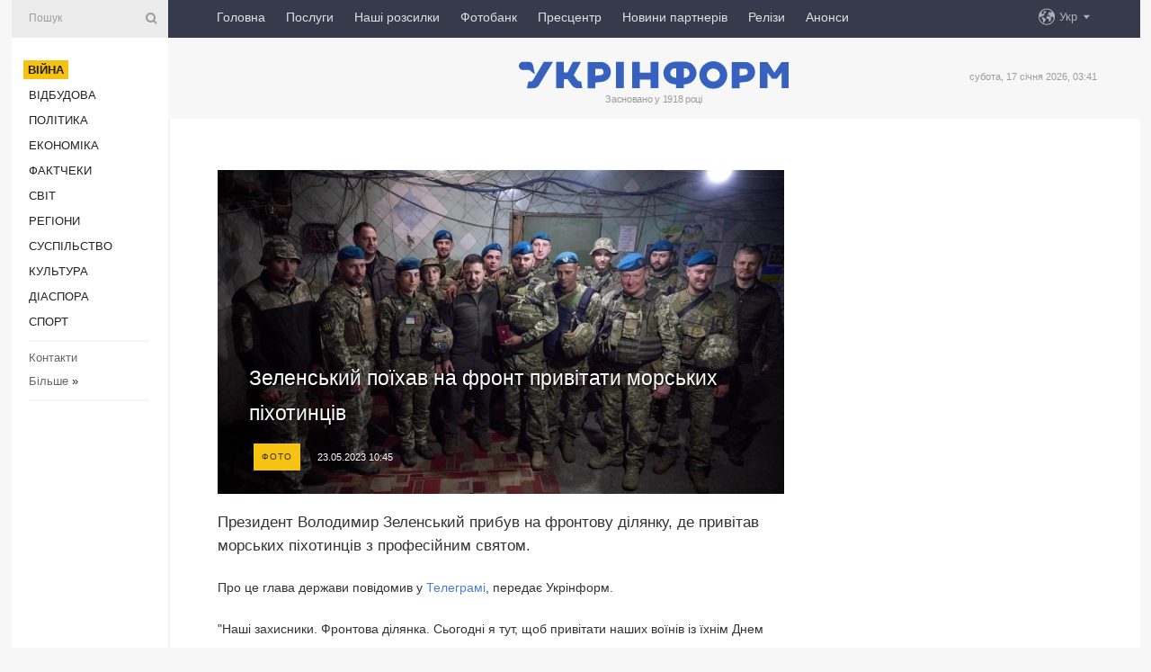

--- FILE ---
content_type: text/html; charset=UTF-8
request_url: https://www.ukrinform.ua/rubric-ato/3712927-zelenskij-poihav-na-front-privitati-morskih-pihotinciv.html
body_size: 49900
content:
<!DOCTYPE html>
<html lang="uk">
<head>
    <title>Зеленський поїхав на фронт привітати морських піхотинців</title>
    <meta name="viewport" content="width=device-width, initial-scale=1"/>
    <meta name="description" content="Президент Володимир Зеленський прибув на фронтову ділянку, де привітав морських піхотинців з професійним святом. — Укрінформ."/>
    <meta name="theme-color" content="#353b4b">
    <meta name="csrf-token" content="Ckc5JeLMS3jdmc4QNTQwRtmgMEFpaWcVzD4Nl1DP">

        
    <meta property="og:title" content="Зеленський поїхав на фронт привітати морських піхотинців"/>
    <meta property="og:url" content="https://www.ukrinform.ua/rubric-ato/3712927-zelenskij-poihav-na-front-privitati-morskih-pihotinciv.html"/>
    <meta property="og:type" content="article"/>
    <meta property="og:description" content="Президент Володимир Зеленський прибув на фронтову ділянку, де привітав морських піхотинців з професійним святом. — Укрінформ."/>
    <meta property="og:image" content="https://static.ukrinform.com/photos/2023_05/thumb_files/630_360_1684828529-7040.jpeg"/>
    <meta property="og:image:width" content="630"/>
    <meta property="og:image:height" content="360"/>
    <meta property="fb:pages" content="Президент Володимир Зеленський прибув на фронтову ділянку, де привітав морських піхотинців з професійним святом. — Укрінформ."/>
    <meta name="twitter:card" content="summary_large_image"/>
    <meta name="twitter:site" content="@ukrinform"/>
    <meta name="twitter:title" content="Зеленський поїхав на фронт привітати морських піхотинців"/>
    <meta name="twitter:description" content="Президент Володимир Зеленський прибув на фронтову ділянку, де привітав морських піхотинців з професійним святом. — Укрінформ.">
    <meta name="twitter:creator" content="@ukrinform"/>
    <meta name="twitter:image:src" content="https://static.ukrinform.com/photos/2023_05/thumb_files/630_360_1684828529-7040.jpeg"/>
    <meta name="twitter:domain" content="https://www.ukrinform.ua"/>
    <meta name="google-site-verification" content="FGbmYpgpRTh8QKBezl6X3OkUgKMHS8L_03VLM4ojn00"/>
    <meta name="yandex-verification" content="9e3226241b67dee1"/>

    <link type="text/css" rel="stylesheet" href="https://www.ukrinform.ua/css/index.css?v.0.4"/>

        <link rel="amphtml" href="https://www.ukrinform.ua/amp/rubric-ato/3712927-zelenskij-poihav-na-front-privitati-morskih-pihotinciv.html">
        
        <link rel="alternate" type="application/rss+xml" title="Укрінформ - актуальні новини України та світу RSS" href="https://www.ukrinform.ua/rss/block-lastnews"/>
            <link rel="canonical" href="https://www.ukrinform.ua/rubric-ato/3712927-zelenskij-poihav-na-front-privitati-morskih-pihotinciv.html">
        <link rel="shortcut icon" href="https://www.ukrinform.ua/img/favicon.ico"/>

    <link rel='dns-prefetch' href='//www.google.com'/>
    <link rel='dns-prefetch' href='//www.google-analytics.com'/>
    <link rel='dns-prefetch' href='//pagead2.googlesyndication.com'/>
    <link rel="apple-touch-icon" href="https://www.ukrinform.ua/img/touch-icon-iphone.png">
    <link rel="apple-touch-icon" sizes="76x76" href="https://www.ukrinform.ua/img/touch-icon-ipad.png">
    <link rel="apple-touch-icon" sizes="120x120" href="https://www.ukrinform.ua/img/touch-icon-iphone-retina.png">
    <link rel="apple-touch-icon" sizes="152x152" href="https://www.ukrinform.ua/img/touch-icon-ipad-retina.png">

        <link rel="alternate" href="https://www.ukrinform.ua" hreflang="uk" />
        <link rel="alternate" href="https://www.ukrinform.ru" hreflang="ru" />
        <link rel="alternate" href="https://www.ukrinform.net" hreflang="en" />
        <link rel="alternate" href="https://www.ukrinform.es" hreflang="es" />
        <link rel="alternate" href="https://www.ukrinform.de" hreflang="de" />
        <link rel="alternate" href="https://www.ukrinform.org" hreflang="ch" />
        <link rel="alternate" href="https://www.ukrinform.fr" hreflang="fr" />
        <link rel="alternate" href="https://www.ukrinform.jp" hreflang="ja" />
        <link rel="alternate" href="https://www.ukrinform.pl" hreflang="pl" />
    
                                <script type="application/ld+json">
{
    "@context": "http://schema.org",
    "@type": "NewsArticle",
    "mainEntityOfPage": {
        "@type": "WebPage",
        "@id": "https://www.ukrinform.ua/rubric-ato/3712927-zelenskij-poihav-na-front-privitati-morskih-pihotinciv.html"
    },
    "headline": "Зеленський поїхав на фронт привітати морських піхотинців",
    "image": [
        "https://static.ukrinform.com/photos/2023_05/thumb_files/630_360_1684828529-7040.jpeg"
    ],
    "datePublished": "2023-05-23T10:45:00+03:00",
    "dateModified": "2023-05-23T10:45:00+03:00",
    "author": {
        "@type": "Person",
        "name": "Ukrinform"
    },
    "publisher": {
        "@type": "Organization",
        "name": "Укрінформ",
        "sameAs": [
             "https://www.facebook.com/Ukrinform?fref=ts",
            "https://twitter.com/UKRINFORM",
            "https://www.instagram.com/ukrinform/",
            "https://www.youtube.com/user/UkrinformTV",
            "https://telegram.me/ukrinform_news",
            "https://www.pinterest.com/ukrinform/",
            "https://www.tiktok.com/@ukrinform.official|"
        ],
        "logo": {
            "@type": "ImageObject",
            "url": "https://www.ukrinform.ua/img/logo_ukr.svg"
        }
    },
    "description": "Президент Володимир Зеленський прибув на фронтову ділянку, де привітав морських піхотинців з професійним святом. — Укрінформ."
}


</script>


<script type="application/ld+json">
{
    "@context": "http://schema.org",
    "@type": "BreadcrumbList",
    "itemListElement": [
        {
            "@type": "ListItem",
            "position": 1,
            "item": {
                "@id": "https:",
                "name": "Укрінформ"
            }
        },
        {
            "@type": "ListItem",
            "position": 2,
            "item": {
                "@id": "https://www.ukrinform.ua/rubric-ato",
                "name": "Війна"
            }
        },
        {
            "@type": "ListItem",
            "position": 3,
            "item": {
                "@id": "https://www.ukrinform.ua/rubric-ato/3712927-zelenskij-poihav-na-front-privitati-morskih-pihotinciv.html",
                "name": "Зеленський поїхав на фронт привітати морських піхотинців"
            }
        }
    ]
}


</script>
            <script type="application/ld+json">
{
    "@context": "https://schema.org",
    "@type": "WebPage",
    "mainEntityOfPage": {
        "@type": "WebPage",
        "@id": "https://www.ukrinform.ua/rubric-ato/3712927-zelenskij-poihav-na-front-privitati-morskih-pihotinciv.html"
    },
    "headline": "Зеленський поїхав на фронт привітати морських піхотинців",
    "datePublished": "1684827900",
    "dateModified": "1684827900",
    "description": "Президент Володимир Зеленський прибув на фронтову ділянку, де привітав морських піхотинців з професійним святом. — Укрінформ.",
    "author": {
        "@type": "Person",
        "name": "Ukrinform"
    },
    "publisher": {
        "@type": "Organization",
        "name": "Ukrinform",
        "logo": {
            "@type": "ImageObject",
            "url": "https://www.ukrinform.ua/img/logo_ukr.svg",
            "width": 95,
            "height": 60
        }
    },
    "image": {
        "@type": "ImageObject",
        "url": "https://static.ukrinform.com/photos/2023_05/thumb_files/630_360_1684828529-7040.jpeg",
        "height": 630,
        "width": 360
    },
    "breadcrumb": {
        "@type": "BreadcrumbList",
        "itemListElement": [
            {
                "@type": "ListItem",
                "position": 1,
                "item": {
                    "@id": "/",
                    "name": "Укрінформ"
                }
            },
            {
                "@type": "ListItem",
                "position": 2,
                "item": {
                    "@id": "https://www.ukrinform.ua/rubric-ato",
                    "name": "Війна"
                }
            },
            {
                "@type": "ListItem",
                "position": 3,
                "item": {
                    "@id": "https://www.ukrinform.ua/rubric-ato/3712927-zelenskij-poihav-na-front-privitati-morskih-pihotinciv.html https://www.ukrinform.ua/rubric-ato/3712927-zelenskij-poihav-na-front-privitati-morskih-pihotinciv.html",
                    "name": "Зеленський поїхав на фронт привітати морських піхотинців"
                }
            }
        ]
    }
}




</script>
                
    <!-- Google tag (gtag.js) -->
    <script async src="https://www.googletagmanager.com/gtag/js?id=G-514KHEWV54"></script>
    <script>
        window.dataLayer = window.dataLayer || [];
        function gtag(){dataLayer.push(arguments);}
        gtag('js', new Date());
        gtag('config', 'G-514KHEWV54');
    </script>


    
    <style>
        body {
            font-family: Arial, 'Helvetica Neue', Helvetica, sans-serif;
            color: #222222;
        }
        a { text-decoration: none; color: #000; }
    </style>

            <div data-name="common_int">
<!-- ManyChat -->
<script src="//widget.manychat.com/130251917016795.js" async="async">
</script>
<!-- ManyChat --></div>
    </head>

<body class="innerPage newsPage">

<div id="wrapper">
    <div class="greyLine">
        <div></div>
    </div>
    <div id="leftMenu" class="siteMenu">

    <form action="/redirect" method="post" target="_blank">
        <div>
            <input type="hidden" name="type" value="search">
            <input type="hidden" name="_token" value="Ckc5JeLMS3jdmc4QNTQwRtmgMEFpaWcVzD4Nl1DP">
            <input type="text" name="params[query]" placeholder="Пошук" value="" />
            <a href="#"><i class="demo-icon icon-search"></i></a>
        </div>
    </form>

    <nav class="leftMenuBody">
        <ul class="leftMenu">
                            <li><a href="/rubric-ato"><span>Війна</span></a></li>
                            <li><a href="/rubric-vidbudova">Відбудова</a></li>
                            <li><a href="/rubric-polytics">Політика</a></li>
                            <li><a href="/rubric-economy">Економіка</a></li>
                            <li><a href="/rubric-factcheck">Фактчеки</a></li>
                            <li><a href="/rubric-world">Світ</a></li>
                            <li><a href="/rubric-regions">Регіони</a></li>
                            <li><a href="/rubric-society">Суcпільcтво</a></li>
                            <li><a href="/rubric-culture">Культура</a></li>
                            <li><a href="/rubric-diaspora">Діаcпора</a></li>
                            <li><a href="/rubric-sports">Спорт</a></li>
                    </ul>

        <!-- Submenu begin -->
        <div class="submenu">
            <ul class="greyMenu">
                                <li><a href="/block-podcasts">Подкасти</a></li>
                                <li><a href="/block-publications">Публікації</a></li>
                                <li><a href="/block-interview">Інтерв&#039;ю</a></li>
                                <li><a href="/block-photo">Фото</a></li>
                                <li><a href="/block-video">Відео</a></li>
                                <li><a href="/block-blogs">Блоги</a></li>
                                <li><a href="/block-infographics">Інфографіка</a></li>
                                <li><a href="/block-longreads">Лонгріди</a></li>
                                <li><a href="/block-partner">Новини партнерів</a></li>
                                <li><a href="/block-conferences">Конференції</a></li>
                                <li><a href="/block-docs">Офіційні документи</a></li>
                                <li><a href="/block-releases">Релізи</a></li>
                            </ul>
        </div>
        <!-- Submenu end -->

        <ul class="greyMenu">
            <li><a href="/info/contacts.html">Контакти</a></li>
            <li><a class="moreLink" href="#">Більше</a> &raquo;</li>
        </ul>

        <div class="social-media">
                                            <a href="https://www.instagram.com/ukrinform/" target="_blank" title="Instagram Ukrinform"><i class="fa demo-icon faa-tada animated-hover faa-fast instagram"></i></a>
                                                            <a href="https://www.facebook.com/Ukrinform?fref=ts" target="_blank" title="Facebook Ukrinform"><i class="fa demo-icon faa-tada animated-hover faa-fast facebook"></i></a>
                                                            <a href="https://twitter.com/UKRINFORM" target="_blank" title="Ukrinform Twitter X"><i class="fa demo-icon faa-tada animated-hover faa-fast x-twitter"></i></a>
                                                            <a href="https://telegram.me/ukrinform_news" target="_blank" title="Telegram Ukrinform News"><i class="fa demo-icon faa-tada animated-hover faa-fast telegram"></i></a>
                                                            <a href="https://www.tiktok.com/@ukrinform.official" target="_blank" title="Tiktok Ukrinform"><i class="fa demo-icon faa-tada animated-hover faa-fast tiktok"></i></a>
                                    </div>

    </nav>

</div>

    <div id="container">
        <div id="header">
    <div class="topLine">
        <nav class="topLineBody">
            <a class="mobileButton" href="#"><span></span></a>

            <ul class="language">
                <li>
                    <div>
                        <a href="#">Укр</a>
                    </div>
                    <ul>                             
                            <li>
                                <a href="https://www.ukrinform.ua">Укр</a>
                            </li>
                                                                                                                                     
                            <li>
                                <a href="https://www.ukrinform.net">Eng</a>
                            </li>
                                                                                 
                            <li>
                                <a href="https://www.ukrinform.es">Esp</a>
                            </li>
                                                                                 
                            <li>
                                <a href="https://www.ukrinform.de">Deu</a>
                            </li>
                                                                                                                                     
                            <li>
                                <a href="https://www.ukrinform.fr">Fra</a>
                            </li>
                                                                                 
                            <li>
                                <a href="https://www.ukrinform.jp">日本語</a>
                            </li>
                                                                                 
                            <li>
                                <a href="https://www.ukrinform.pl">Pol</a>
                            </li>
                                                                        </ul>
                </li>
            </ul>

            <ul class="mainMenu">
                                    <li >
                                                <a href="https://www.ukrinform.ua"  data-id="">Головна</a>
                    </li>
                                    <li >
                                                <a href="https://www.ukrinform.ua/info/subscribe.html"  target="_blank"
                            data-id="peredplata">Послуги</a>
                    </li>
                                    <li >
                                                <a href="https://www.ukrinform.ua/info/newsletters.html"  data-id="newsletters">Наші розсилки</a>
                    </li>
                                    <li >
                                                <a href="https://photonew.ukrinform.com"  target="_blank"
                            data-id="fotobank">Фотобанк</a>
                    </li>
                                    <li >
                                                <a href="/block-conferences"  target="_blank"
                            data-id="prescentr">Пресцентр</a>
                    </li>
                                    <li >
                                                <a href="https://www.ukrinform.ua/block-partner"  data-id="partner">Новини партнерів</a>
                    </li>
                                    <li >
                                                <a href="https://www.ukrinform.ua/block-releases"  data-id="releases">Релізи</a>
                    </li>
                                    <li >
                                                <a href="https://eventsnew.ukrinform.com/"  target="_blank"
                            data-id="events">Анонси</a>
                    </li>
                            </ul>
        </nav>

        <nav id="mobileMenu" class="siteMenu">

            <form action="//www.ukrinform.ua/redirect" method="post">
                <!-- js loads content here -->
            </form>

            <div class="leftMenuBody">

                <ul class="leftMenu">
                    <!-- js loads content here -->
                </ul>

                <ul class="greyMenu">
                    <!-- js loads content here -->
                </ul>

                <div class="social">
                    <!-- js loads content here -->
                </div>
            </div>
        </nav>
    </div>

    <div class="logo">

        <a href="/" rel="nofollow">
            <img style="width:300px;" src="/img/logo_ukr.svg" alt=""/>
        </a>

        <span class="slogan">Засновано у 1918 році</span>
        <p>субота, 17 січня 2026, 03:41</p>

        <div class="mainTopMobileBanner mobileBanner" style="display:none;">
            <div data-name="main_top_mobile">
</div>
        </div>
    </div>
</div>

        <div id="content">

            <div class="banner970">
                <div data-name="int_0_970">
</div>
            </div>

            <div class="newsHolderContainer" data-id="0">

                <div class="innerBlock">

                    <aside class="right">
                        <div class="socialBlockSlide" id="socialBlockSlideId_0">
                            <div data-name="int_scroll"><iframe src="//banner.ukrinform.com/ua/int_scroll" style="width:300px; height:600px;" scrolling="no" marginwidth="0" marginheight="0" vspace="0" hspace="0"></iframe></div>
                        </div>
                    </aside>

                    <article class="news">
                        <figure>
        <img class="newsImage" src="https://static.ukrinform.com/photos/2023_05/thumb_files/630_360_1684828529-7040.jpeg" title="Зеленський поїхав на фронт привітати морських піхотинців"
             alt="Зеленський поїхав на фронт привітати морських піхотинців"/>
    </figure>
    <span class="newsGradient"></span>

    <div class="newsPicture">

<header>
    <h1  class="newsTitle">Зеленський поїхав на фронт привітати морських піхотинців</h1>

    <div class="newsMetaBlock">
                    <div class="newsPrefix">Фото</div>        
        <div class="newsDate">
            <time datetime="2023-05-23T10:45:00+03:00">23.05.2023 10:45</time>
        </div>

        <div class="newsViews">
                    </div>
        <div class="newsPublisher"><span>Укрінформ</span></div>
    </div>

</header>

</div>
<div class="newsText">
    <div class="newsHeading">Президент Володимир Зеленський прибув на фронтову ділянку, де привітав морських піхотинців з професійним святом.</div>

    <div>
         
        <p>Про це глава держави повідомив у <a href="https://t.me/V_Zelenskiy_official/6329?single" rel="nofollow" target="_blank">Телеграмі</a>, передає Укрінформ.</p>

<p>&quot;Наші захисники. Фронтова ділянка. Сьогодні я тут, щоб привітати наших воїнів із їхнім Днем морської піхоти ВМС ЗСУ. Слава кожному і кожній, хто захищає Україну!&quot;, - зазначив він.</p>

<section class="read"><b>Читайте також: </b><a href="/rubric-ato/3709401-morpihi-znisili-rosijskij-plavzasib-iz-zagarbnikami.html" target="_blank"><b>Морпіх</b>и знищили російський плавзасіб із загарбниками</a></section>

            <a class="newsPortrait" id="trn27394" href="#">
    			<img src="https://static.ukrinform.com/photos/2023_05/thumb_files/630_360_1684828528-1276.jpeg" alt="" />
	    		<span class="portraitGradient"></span>
		    	<span class="portraitArrow"></span>
			    <span class="newsSignature">
			        <span>Зеленський поїхав на фронт привітати морських піхотинців / Фото: t.me/V_Zelenskiy</span>
			    </span>
			</a>
			<div id="trn27394b" class="newsSlider">                    <a href="https://static.ukrinform.com/photos/2023_05/thumb_files/1080_600_1684828528-1276.jpeg" title="1/9: Зеленський поїхав на фронт привітати морських піхотинців / Фото: t.me/V_Zelenskiy">
			            <img src="https://static.ukrinform.com/photos/2023_05/thumb_files/80_80_1684828528-1276.jpeg" title="1/9: Зеленський поїхав на фронт привітати морських піхотинців / Фото: t.me/V_Zelenskiy"" />
            		</a>                    <a href="https://static.ukrinform.com/photos/2023_05/thumb_files/1080_600_1684828528-7505.jpeg" title="2/9: Зеленський поїхав на фронт привітати морських піхотинців / Фото: t.me/V_Zelenskiy">
			            <img src="https://static.ukrinform.com/photos/2023_05/thumb_files/80_80_1684828528-7505.jpeg" title="2/9: Зеленський поїхав на фронт привітати морських піхотинців / Фото: t.me/V_Zelenskiy"" />
            		</a>                    <a href="https://static.ukrinform.com/photos/2023_05/thumb_files/1080_600_1684828528-7693.jpeg" title="3/9: Зеленський поїхав на фронт привітати морських піхотинців / Фото: t.me/V_Zelenskiy">
			            <img src="https://static.ukrinform.com/photos/2023_05/thumb_files/80_80_1684828528-7693.jpeg" title="3/9: Зеленський поїхав на фронт привітати морських піхотинців / Фото: t.me/V_Zelenskiy"" />
            		</a>                    <a href="https://static.ukrinform.com/photos/2023_05/thumb_files/1080_600_1684828528-9577.jpeg" title="4/9: Зеленський поїхав на фронт привітати морських піхотинців / Фото: t.me/V_Zelenskiy">
			            <img src="https://static.ukrinform.com/photos/2023_05/thumb_files/80_80_1684828528-9577.jpeg" title="4/9: Зеленський поїхав на фронт привітати морських піхотинців / Фото: t.me/V_Zelenskiy"" />
            		</a>                    <a href="https://static.ukrinform.com/photos/2023_05/thumb_files/1080_600_1684828528-6438.jpeg" title="5/9: Зеленський поїхав на фронт привітати морських піхотинців / Фото: t.me/V_Zelenskiy">
			            <img src="https://static.ukrinform.com/photos/2023_05/thumb_files/80_80_1684828528-6438.jpeg" title="5/9: Зеленський поїхав на фронт привітати морських піхотинців / Фото: t.me/V_Zelenskiy"" />
            		</a>                    <a href="https://static.ukrinform.com/photos/2023_05/thumb_files/1080_600_1684828528-4965.jpeg" title="6/9: Зеленський поїхав на фронт привітати морських піхотинців / Фото: t.me/V_Zelenskiy">
			            <img src="https://static.ukrinform.com/photos/2023_05/thumb_files/80_80_1684828528-4965.jpeg" title="6/9: Зеленський поїхав на фронт привітати морських піхотинців / Фото: t.me/V_Zelenskiy"" />
            		</a>                    <a href="https://static.ukrinform.com/photos/2023_05/thumb_files/1080_600_1684828529-5066.jpeg" title="7/9: Зеленський поїхав на фронт привітати морських піхотинців / Фото: t.me/V_Zelenskiy">
			            <img src="https://static.ukrinform.com/photos/2023_05/thumb_files/80_80_1684828529-5066.jpeg" title="7/9: Зеленський поїхав на фронт привітати морських піхотинців / Фото: t.me/V_Zelenskiy"" />
            		</a>                    <a href="https://static.ukrinform.com/photos/2023_05/thumb_files/1080_600_1684828529-7040.jpeg" title="8/9: Зеленський поїхав на фронт привітати морських піхотинців / Фото: t.me/V_Zelenskiy">
			            <img src="https://static.ukrinform.com/photos/2023_05/thumb_files/80_80_1684828529-7040.jpeg" title="8/9: Зеленський поїхав на фронт привітати морських піхотинців / Фото: t.me/V_Zelenskiy"" />
            		</a>                    <a href="https://static.ukrinform.com/photos/2023_05/thumb_files/1080_600_1684828529-9666.jpeg" title="9/9: Зеленський поїхав на фронт привітати морських піхотинців / Фото: t.me/V_Zelenskiy">
			            <img src="https://static.ukrinform.com/photos/2023_05/thumb_files/80_80_1684828529-9666.jpeg" title="9/9: Зеленський поїхав на фронт привітати морських піхотинців / Фото: t.me/V_Zelenskiy"" />
            		</a></div>

<p></p>

<p>Як повідомлялося, щорічно з 2018 року в Україні 23 травня <a href="/rubric-ato/3712898-v-ukraini-vidznacaut-den-morskoi-pihoti.html" target="_blank">відзначається День морської піхоти.</a></p>

<p></p>

        
        <div class="afterNewItemMobileBanner mobileBanner" style="display:none;">
            <div data-name="after_news_item_mobile">
</div>
        </div>
            </div>
</div>


<aside class="tags">
        <div>
            
                                                <a class="tag" href="/tag-svato">Свято</a>
                                    <a class="tag" href="/tag-morpihi">Морпіхи</a>
                                    <a class="tag" href="/tag-zelenskij">Зеленський</a>
                                    </div>
    </aside>
<aside class="share">
    <ul>
        <li><a target="_blank" href="https://www.facebook.com/sharer/sharer.php?u=https://www.ukrinform.ua//rubric-ato/3712927-zelenskij-poihav-na-front-privitati-morskih-pihotinciv.html&amp;src=sdkpreparse"><i class="fa demo-icon icon-facebook-1 faa-tada animated-hover faa-fast"></i><span class="fb-count"></span></a></li>
        <li><a href="http://twitter.com/share?url=https://www.ukrinform.ua/rubric-ato/3712927-zelenskij-poihav-na-front-privitati-morskih-pihotinciv.html&text=Зеленський поїхав на фронт привітати морських піхотинців" target="_blank"><i class="fa demo-icon icon-twitter faa-tada animated-hover faa-fast"></i></a></li>
        <li><a href="https://telegram.me/share/url?url=https://www.ukrinform.ua//rubric-ato/3712927-zelenskij-poihav-na-front-privitati-morskih-pihotinciv.html&text=Зеленський поїхав на фронт привітати морських піхотинців" target="_blank"><i class="fa demo-icon icon-telegram faa-tada animated-hover faa-fast"></i></a></li>
    </ul>
</aside>
<img src="/counter/news/3712927?rnd=348916766" class="pixel"/>

                        <div data-name="int_hidden">
<style>
#special img {
    width: 100% !important;
    max-width: 630px !important;
    height: auto !important;
    display: block;
    margin: 0 auto; /* щоб центрувалось */
}
</style>

<p id="special" style="text-align:center;">

<!-- Revive Adserver Asynchronous JS Tag - Generated with Revive Adserver v6.0.4 -->
<ins data-revive-zoneid="4" data-revive-id="830ebfa7a234590f1bd29c38321571d3"></ins>
<script async src="//adv.ukrinform.com/ukrinform/www/delivery/asyncjs.php"></script>

</p>

<!-- SendPulse Subscription Form -->
<script src="//web.webformscr.com/apps/fc3/build/loader.js" async sp-form-id="abd274a45e7f5fb410ee329604108e3304a11b928e16efe290fdfe49dc48dcad"></script>
<!-- /SendPulse Subscription Form -->

<p style="font-weight: bold; font-size: 16px;">
Приєднуйтесь до наших каналів <a href="https://t.me/ukrinform_news" target="_blank" style="color:red;">Telegram</a>, <a href="https://www.instagram.com/ukrinform/" target="_blank" style="color:red;">Instagram</a> та <a href="https://www.youtube.com/c/UkrinformTV" target="_blank" style="color:red;">YouTube</a>.</p></div>
                    </article>

                </div>

                <side class="publishing"
                      id="socialBlockSlideStop_extra"
                      data-nextlink="/rubric-ato/3712927-zelenskij-poihav-na-front-privitati-morskih-pihotinciv.html"
                      data-nextheader="Зеленський поїхав на фронт привітати морських піхотинців">
                    <div>
    <h2>Актуально</h2>
    <div class="photoreports">
                    <div>
                <a href="/rubric-ato/4081203-na-fronti-153-zitknenna-zsu-zneskodili-ponad-140-okupantiv-na-pokrovskomu-napramku.html">
                        <span class="photoreportsImage">
                            <img src="https://static.ukrinform.com/photos/2026_01/thumb_files/300_200_1768317175-977.jpg"
                                 alt="На фронті - 153 зіткнення, ЗСУ знешкодили понад 140 окупантів на Покровському напрямку" title="На фронті - 153 зіткнення, ЗСУ знешкодили понад 140 окупантів на Покровському напрямку"></span>
                    <span>На фронті - 153 зіткнення, ЗСУ знешкодили понад 140 окупантів на Покровському напрямку</span>
                </a>
            </div>
                    <div>
                <a href="/rubric-ato/4081182-rozvidka-informue-pro-pidgotovku-rosieu-novih-masovanih-udariv-zelenskij.html">
                        <span class="photoreportsImage">
                            <img src="https://static.ukrinform.com/photos/2025_12/thumb_files/300_200_1765392737-572.jpg"
                                 alt="Розвідка інформує про підготовку Росією нових масованих ударів - Зеленський" title="Розвідка інформує про підготовку Росією нових масованих ударів - Зеленський"></span>
                    <span>Розвідка інформує про підготовку Росією нових масованих ударів - Зеленський</span>
                </a>
            </div>
                    <div>
                <a href="/rubric-ato/4081184-bitva-za-ukrainu-den-tisaca-cotirista-dvadcat-tretij.html">
                        <span class="photoreportsImage">
                            <img src="https://static.ukrinform.com/photos/2026_01/thumb_files/300_200_1767602223-190.jpg"
                                 alt="Битва за Україну. День тисяча чотириста двадцять третій" title="Битва за Україну. День тисяча чотириста двадцять третій"></span>
                    <span>Битва за Україну. День тисяча чотириста двадцять третій</span>
                </a>
            </div>
                    <div>
                <a href="/rubric-ato/4081161-u-polsi-rozpocalisa-persi-v-comu-roci-navcanna-vijskovih-zsu.html">
                        <span class="photoreportsImage">
                            <img src="https://static.ukrinform.com/photos/2025_11/thumb_files/300_200_1764271055-764.jpg"
                                 alt="У Польщі розпочалися перші в цьому році навчання військових ЗСУ" title="У Польщі розпочалися перші в цьому році навчання військових ЗСУ"></span>
                    <span>У Польщі розпочалися перші в цьому році навчання військових ЗСУ</span>
                </a>
            </div>
            </div>
</div>
                </side>

                <div id="socialBlockSlideStop_0"></div>
            </div>

            <div class="more">
                <a href="/block-lastnews">більше новин</a>
                <div></div>
            </div>

            <aside class="actual" id="actualBlock">
        <div>
            <h2>Актуально</h2>
            <div class="analiticBody">
                
                    <div>
                        <a href="/rubric-ato/4081182-rozvidka-informue-pro-pidgotovku-rosieu-novih-masovanih-udariv-zelenskij.html">
                            <img src="https://static.ukrinform.com/photos/2025_12/thumb_files/300_200_1765392737-572.jpg" alt="" title="Розвідка інформує про підготовку Росією нових масованих ударів - Зеленський"/>
                            <span class="analiticGradient"></span>
                            <span class="analiticText">
						<span>Розвідка інформує про підготовку Росією нових масованих ударів - Зеленський</span>
					</span>
                        </a>
                    </div>
                
                    <div>
                        <a href="/rubric-ato/4081109-zavod-u-taganrozi-ta-sklad-boepripasiv-u-primorsku-genstab-utocniv-rezultati-udariv-po-vorozih-cilah.html">
                            <img src="https://static.ukrinform.com/photos/2025_10/thumb_files/300_200_1761480128-671.jpg" alt="" title="Завод у Таганрозі та склад боєприпасів у Приморську: Генштаб уточнив результати ударів по ворожих цілях"/>
                            <span class="analiticGradient"></span>
                            <span class="analiticText">
						<span>Завод у Таганрозі та склад боєприпасів у Приморську: Генштаб уточнив результати ударів по ворожих цілях</span>
					</span>
                        </a>
                    </div>
                
                    <div>
                        <a href="/rubric-ato/4081007-ukraina-vranci-otrimala-serjoznij-paket-raket-do-ppo-zelenskij.html">
                            <img src="https://static.ukrinform.com/photos/2026_01/thumb_files/300_200_1768565833-840.jpg" alt="" title="Україна вранці отримала «серйозний» пакет ракет до ППО - Зеленський"/>
                            <span class="analiticGradient"></span>
                            <span class="analiticText">
						<span>Україна вранці отримала «серйозний» пакет ракет до ППО - Зеленський</span>
					</span>
                        </a>
                    </div>
                
                    <div>
                        <a href="/rubric-ato/4080940-rosiani-skinuli-kab-na-blokpost-bila-kupanska-cetvero-poranenih.html">
                            <img src="https://static.ukrinform.com/photos/2024_10/thumb_files/300_200_1728310907-237.jpg" alt="" title="Росіяни скинули КАБ на блокпост біля Куп’янська, четверо поранених"/>
                            <span class="analiticGradient"></span>
                            <span class="analiticText">
						<span>Росіяни скинули КАБ на блокпост біля Куп’янська, четверо поранених</span>
					</span>
                        </a>
                    </div>
                
                    <div>
                        <a href="/rubric-ato/4080909-rosiani-namagalisa-prorvati-kordon-u-napramku-digtarnogo-na-harkivsini-demcenko.html">
                            <img src="https://static.ukrinform.com/photos/2025_08/thumb_files/300_200_1756291767-641.jpg" alt="" title="Росіяни намагалися прорвати кордон у напрямку Дігтярного на Харківщині - Демченко"/>
                            <span class="analiticGradient"></span>
                            <span class="analiticText">
						<span>Росіяни намагалися прорвати кордон у напрямку Дігтярного на Харківщині - Демченко</span>
					</span>
                        </a>
                    </div>
                
                    <div>
                        <a href="/rubric-ato/4080877-na-fronti-za-dobu-stalisa-180-boezitknen-najgaracisi-pokrovskij-ta-gulajpilskij-napramki.html">
                            <img src="https://static.ukrinform.com/photos/2026_01/thumb_files/300_200_1767619077-892.jpg" alt="" title="На фронті за добу сталися 180 боєзіткнень, найгарячіші - Покровський та Гуляйпільський напрямки"/>
                            <span class="analiticGradient"></span>
                            <span class="analiticText">
						<span>На фронті за добу сталися 180 боєзіткнень, найгарячіші - Покровський та Гуляйпільський напрямки</span>
					</span>
                        </a>
                    </div>
                            </div>
        </div>
    </aside>
        </div>

        <footer id="footer">

    <div class="footerMenu">
        <div>
            <p>Рубрики</p>
            <ul>
                <!-- js loads content here -->
            </ul>
        </div>

        <div>
            <p>Агентство</p>
            <ul>
                                    <li><a href="/info/about_agency.html"> Про нас </a></li>
                                    <li><a href="/info/contacts.html"> Контакти </a></li>
                                    <li><a href="/info/subscribe.html"> Передплата </a></li>
                                    <li><a href="/info/services.html"> Послуги </a></li>
                                    <li><a href="/info/reg_rules.html"> Правила користування </a></li>
                                    <li><a href="/info/tenders.html"> Тендери </a></li>
                                    <li><a href="/info/zapkor.html"> Запобігання та протидія корупції </a></li>
                                    <li><a href="/info/policy.html"> Політика конфіденційності та захисту персональних даних  </a></li>
                                    <li><a href="/info/code.html"> РЕДАКЦІЙНИЙ КОДЕКС </a></li>
                                    <li><a href="/info/newsletters.html"> Розсилки </a></li>
                            </ul>
        </div>
    </div>

    <ul class="footerCarte">
    </ul>

    <p>При цитуванні і використанні будь-яких матеріалів в Інтернеті відкриті для пошукових систем гіперпосилання не нижче першого абзацу на «ukrinform.ua» — обов’язкові, крім того, цитування перекладів матеріалів іноземних ЗМІ можливе лише за умови гіперпосилання на сайт ukrinform.ua та на сайт іноземного ЗМІ. Цитування і використання матеріалів у офлайн-медіа, мобільних додатках, SmartTV можливе лише з письмової згоди &quot;ukrinform.ua&quot;. Матеріали з позначкою «Реклама» або з дисклеймером: “Матеріал розміщено згідно з частиною 3 статті 9 Закону України “Про рекламу” № 270/96-ВР від 03.07.1996 та Закону України “Про медіа” № 2849-IX від 31.03.2023 та на підставі Договору/рахунка.</p>
    <p>Cуб&#039;єкт у сфері онлайн-медіа; ідентифікатор медіа - R40-01421.</p>
    <p>© 2015-2026 Укрінформ. Усі права застережені.</p>
    <p></p>

    <div class="footersocial">
        <div class="social-media-footer">
                            <a href="https://www.instagram.com/ukrinform/" target="_blank" title="Instagram Ukrinform"><i class="fa demo-icon faa-tada animated-hover faa-fast social-instagram"></i></a>
                            <a href="https://www.facebook.com/Ukrinform?fref=ts" target="_blank" title="Facebook Ukrinform"><i class="fa demo-icon faa-tada animated-hover faa-fast social-facebook"></i></a>
                            <a href="https://twitter.com/UKRINFORM" target="_blank" title="Ukrinform Twitter X"><i class="fa demo-icon faa-tada animated-hover faa-fast social-x-twitter"></i></a>
                            <a href="https://telegram.me/ukrinform_news" target="_blank" title="Telegram Ukrinform News"><i class="fa demo-icon faa-tada animated-hover faa-fast social-telegram"></i></a>
                            <a href="https://www.tiktok.com/@ukrinform.official" target="_blank" title="Tiktok Ukrinform"><i class="fa demo-icon faa-tada animated-hover faa-fast social-tiktok"></i></a>
                    </div>
    </div>



</footer>

<div class="sliderButton"></div>
<div class="sliderBack"></div>

<a class="extendedLink" href="#extended"></a>

<div id="extended">
    <form name="extended_search" action="//www.ukrinform.ua/redirect" method="post">
        <div class="searchDiv">
            <input type="hidden" name="type" value="search"/>
            <input type="hidden" name="_token" value="Ckc5JeLMS3jdmc4QNTQwRtmgMEFpaWcVzD4Nl1DP">
            <input type="hidden" name="params[date_beg]" value="" id="search_date_beg"/>
            <input type="hidden" name="params[date_end]" value="" id="search_date_end"/>
            <input type="submit" value=""/>
            <input type="text" name="params[query]" placeholder="Пошук" id="extendedSearchField"/>
        </div>

        <a class="extendedAncor" href="#"><span class="extendedOpen">Розширений пошук</span><span
                    class="extendedClose">Приховати розширений пошук</span></a>

        <div class="calendarBlock">

            <div class="rubrics">
                <select name="params[rubric_id]">
                    <option value="0">Всi рубрики</option>

                                            <option value="24">Війна</option>
                                            <option value="32">Відбудова</option>
                                            <option value="13">Політика</option>
                                            <option value="7">Економіка</option>
                                            <option value="33">Фактчеки</option>
                                            <option value="23">Світ</option>
                                            <option value="16">Регіони</option>
                                            <option value="18">Суcпільcтво</option>
                                            <option value="3">Культура</option>
                                            <option value="5">Діаcпора</option>
                                            <option value="19">Спорт</option>
                                    </select>
            </div>

            <div class="select_date_wrap">

                <div class="select_title">За період:</div>

                <div class="date start_date">
                    <div></div>
                    <input type="text" id="search_dp_from" name="from" value="">
                </div>

                <div class="dash"> -</div>

                <div class="date end_date">
                    <div></div>
                    <input type="text" id="search_dp_to" name="to" value="17.01.2026">
                </div>
            </div>

        </div>
    </form>
</div>

<div class="banner-left">

    <div class="side-banner" data-min="1450" data-max="1549" data-width="60">
        <ins data-revive-zoneid="8"
             data-revive-id="830ebfa7a234590f1bd29c38321571d3"></ins>
    </div>

    <div class="side-banner" data-min="1550" data-max="1739" data-width="100">
        <ins data-revive-zoneid="9"
             data-revive-id="830ebfa7a234590f1bd29c38321571d3"></ins>
    </div>

    <div class="side-banner" data-min="1740" data-max="9999" data-width="200">
        <ins data-revive-zoneid="10"
             data-revive-id="830ebfa7a234590f1bd29c38321571d3"></ins>
    </div>

</div>

<div class="banner-right">
     <div class="side-banner" data-min="1450" data-max="1549" data-width="60">
        <ins data-revive-zoneid="8"
             data-revive-id="830ebfa7a234590f1bd29c38321571d3"></ins>
    </div>

    <div class="side-banner" data-min="1550" data-max="1739" data-width="100">
        <ins data-revive-zoneid="9"
             data-revive-id="830ebfa7a234590f1bd29c38321571d3"></ins>
    </div>

    <div class="side-banner" data-min="1740" data-max="9999" data-width="200">
        <ins data-revive-zoneid="10"
             data-revive-id="830ebfa7a234590f1bd29c38321571d3"></ins>
    </div>
</div>

<script async src="//adv.ukrinform.com/ukrinform/www/delivery/asyncjs.php"></script>

<!-- js for all pages (banners) -->
<script src="/js/all-pages.js?v.0.1"></script>
    </div>
</div>





<script src="/js/item.js?nocache"></script>



<div id="hiddenScrollbanner" style="visibility: hidden;">
    </div>

</body>
<script type="text/javascript">var _0xcaad=["indexOf","; path=/","cookie","=","x-bni-ja","stack","phantomjs","plugins","length","onmousemove"];var err;function indexOfString(_0x1ce0x3,_0x1ce0x4){return _0x1ce0x3[_0xcaad[0]](_0x1ce0x4)}try{null[0]()}catch(e){err=e};function setCookie(_0x1ce0x6){var _0x1ce0x7=752226051;var _0x1ce0x8=594783067;var _0x1ce0x9=_0x1ce0x7+_0x1ce0x8+_0xcaad[1];document[_0xcaad[2]]=_0x1ce0x6+_0xcaad[3]+_0x1ce0x9}function set_answer_cookie(){setCookie(_0xcaad[4])}function set_answer_cookie_1(){set_answer_cookie()}if((indexOfString(err[_0xcaad[5]],_0xcaad[6])> -1)||(!(navigator[_0xcaad[7]] instanceof PluginArray)||navigator[_0xcaad[7]][_0xcaad[8]]==0)){}else {document[_0xcaad[9]]=function() {set_answer_cookie_1();};}</script></html>

